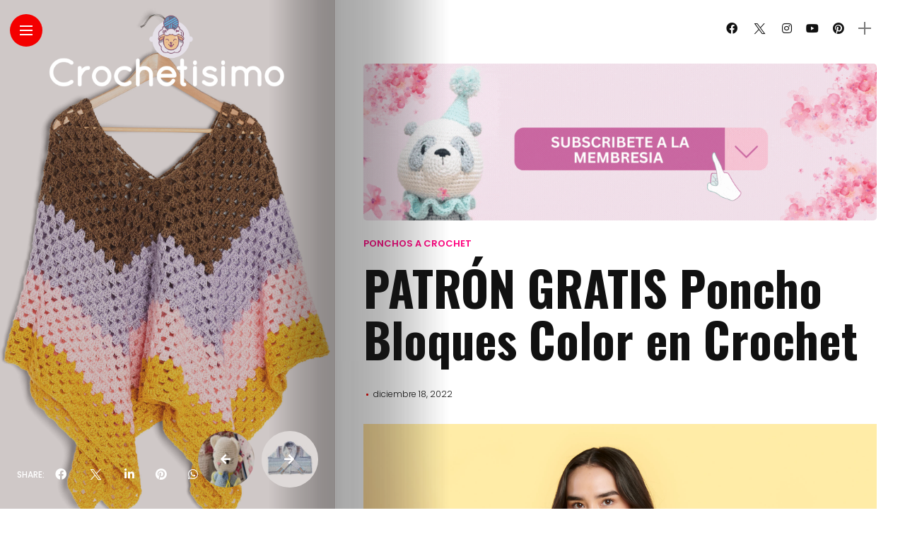

--- FILE ---
content_type: text/html; charset=utf-8
request_url: https://www.google.com/recaptcha/api2/aframe
body_size: 269
content:
<!DOCTYPE HTML><html><head><meta http-equiv="content-type" content="text/html; charset=UTF-8"></head><body><script nonce="HKbL1YugzS90VMBwBpRM9w">/** Anti-fraud and anti-abuse applications only. See google.com/recaptcha */ try{var clients={'sodar':'https://pagead2.googlesyndication.com/pagead/sodar?'};window.addEventListener("message",function(a){try{if(a.source===window.parent){var b=JSON.parse(a.data);var c=clients[b['id']];if(c){var d=document.createElement('img');d.src=c+b['params']+'&rc='+(localStorage.getItem("rc::a")?sessionStorage.getItem("rc::b"):"");window.document.body.appendChild(d);sessionStorage.setItem("rc::e",parseInt(sessionStorage.getItem("rc::e")||0)+1);localStorage.setItem("rc::h",'1768587122054');}}}catch(b){}});window.parent.postMessage("_grecaptcha_ready", "*");}catch(b){}</script></body></html>

--- FILE ---
content_type: application/javascript; charset=utf-8
request_url: https://fundingchoicesmessages.google.com/f/AGSKWxU3P1ETbtLKIecp8MPObWv_IwpndgVxQv4weCMaVJ8vW9cs94bUZSv3s26Uq0JJDW9yYdKE7NU94D6BsOCcGkUFMH5HjCZtyo9fSokvt8omq8eV25oPJJ2gPs5TAi4n7BRhms6K0zp0xL9xBObo2l8dKmVITxkZT-P1rOW4lVCfXyh2gVJdWiMFdmpE/__banner_adv300x250px.=ad_iframe&/abdetect.js/ad/generate?-adbox-
body_size: -1290
content:
window['70b13d94-d089-450f-bde6-c61035731b16'] = true;